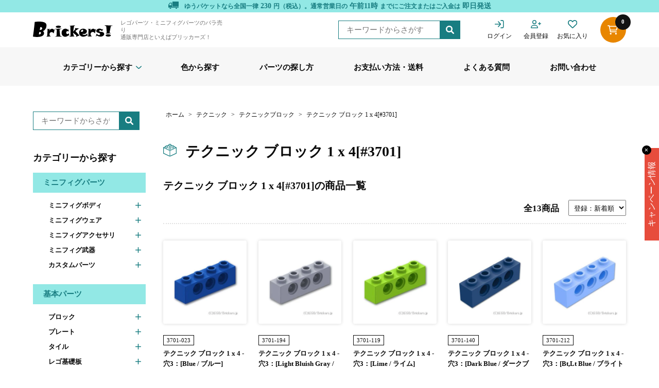

--- FILE ---
content_type: image/svg+xml
request_url: https://brickers.jp/cdn/shop/t/2/assets/logo.svg?v=104188303919137090181663164386
body_size: 1525
content:
<svg xmlns="http://www.w3.org/2000/svg" width="164.557" height="32" viewBox="0 0 164.557 32">
  <g id="グループ_80" data-name="グループ 80" transform="translate(-38.667 -19.104)">
    <path id="パス_53" data-name="パス 53" d="M27.788,9.21c.4-5.264-2.4-7.053-6.087-8.167C18.068-.053,11.216-.43,3.963.622a.426.426,0,0,0-.364.39C3.169,6.861.812,26.2.007,30.719a.425.425,0,0,0,.323.489,35.863,35.863,0,0,0,11.041.646c4.8-.371,10.416-1.873,11.253-6.311.653-3.464-.922-4.826-2.029-5.568A13.471,13.471,0,0,0,27.788,9.21M16.536,23.687c-.342,1.723-1.028,2.845-3.916,2.96a.428.428,0,0,1-.44-.488c.265-1.834.518-3.413.619-4.04a.429.429,0,0,1,.356-.353c1.5-.251,3.725.188,3.381,1.92m2.324-9.095c-.467,1.628-1.18,2.727-4.63,2.782a.214.214,0,0,1-.212-.264c.588-2.437.927-4.815,1.017-5.486a.212.212,0,0,1,.216-.185c1.534.04,4.348.578,3.609,3.153" transform="translate(38.666 19.104)"/>
    <path id="パス_54" data-name="パス 54" d="M1292.168,150.845l2.25-4.726a.115.115,0,0,0-.179-.138l-1.656,1.429a.459.459,0,0,1-.63-.029,7.1,7.1,0,0,0-5.249-1.874c-4.033,0-6.568,2.783-6.568,4.87s1.152,3.246,4.379,3.942,3.8,2.2,3.572,3.014a2.907,2.907,0,0,1-4.148,1.159,10.594,10.594,0,0,1-2.835-2.109.23.23,0,0,0-.392.095l-1.489,5.394a.115.115,0,0,0,.194.111l1.727-1.824a.458.458,0,0,1,.575-.075,13.252,13.252,0,0,0,8.673,2.061c3.86-.638,6.107-2.841,6.107-5.391s-2.19-4.232-5.646-4.348-5.646-1.217-4.379-2.957c1.2-1.65,3.856-.379,5.306,1.438a.23.23,0,0,0,.389-.043" transform="translate(-1111.272 -111.853)"/>
    <path id="パス_55" data-name="パス 55" d="M1492.129,265.623c0,1.345-2.4,2.435-5.358,2.435s-5.358-1.09-5.358-2.435,2.4-2.435,5.358-2.435,5.358,1.09,5.358,2.435" transform="translate(-1293.248 -217.766)"/>
    <path id="パス_56" data-name="パス 56" d="M1455.465,76.108l17.435.646a.116.116,0,0,1,.021.229l-3.573.8a1.156,1.156,0,0,0-.881.91l-2.376,12.264a.812.812,0,0,0,.505.914l2.206.842a.116.116,0,0,1-.034.224l-10.345.644a.116.116,0,0,1-.09-.2l1.561-1.613a1.164,1.164,0,0,0,.324-.9l-.881-11.681a1.508,1.508,0,0,0-.8-1.23l-3.132-1.64a.116.116,0,0,1,.063-.215" transform="translate(-1269.787 -49.394)"/>
    <path id="パス_57" data-name="パス 57" d="M1124.424,157.2l2.155-9.084a.115.115,0,0,0-.2-.1l-1.367,1.78a.344.344,0,0,1-.533.017c-.555-.639-1.9-1.991-3.3-1.991-1.772,0-3.757.536-6.057,3.768a.115.115,0,0,1-.208-.085c.148-.954.32-1.85.42-2.349a.809.809,0,0,1,.457-.578l.41-.187a.116.116,0,0,0-.047-.222h-6.852a.116.116,0,0,0-.038.225l1.365.478a.928.928,0,0,1,.618.907l-.423,12.647a1.045,1.045,0,0,1-.373.767l-.781.655a.116.116,0,0,0,.074.205h8.038a.116.116,0,0,0,.082-.2c-.606-.6-2.351-2.485-2.446-4.208-.115-2.087,1.153-4.986,4.264-5.1a4.388,4.388,0,0,1,4.324,2.709.23.23,0,0,0,.427-.056" transform="translate(-958.237 -113.94)"/>
    <path id="パス_58" data-name="パス 58" d="M952.118,156.651a.115.115,0,0,0-.211-.057c-1.076,1.644-2.94,3.167-5.11,3.057-2.012-.1-3.585-.44-4.8-1.789a.232.232,0,0,1,.231-.381c2.039.567,5.723.513,7.446-1.424,1.959-2.2,2.3-4.869.576-6.725a8.817,8.817,0,0,0-6.223-2.667c-1.959,0-8.757,1.16-8.757,8.232s5.992,8.58,8.412,8.58A11.854,11.854,0,0,0,950.979,161a.342.342,0,0,1,.532.1c.278.529.539,1.069.714,1.438a.115.115,0,0,0,.219-.05Zm-13.394-4.326a.35.35,0,0,1-.054-.461,8.262,8.262,0,0,1,3.823-3.246.347.347,0,0,1,.423.145c.8,1.357,1.056,3.05.078,3.816a3.381,3.381,0,0,1-4.27-.254" transform="translate(-801.723 -112.896)"/>
    <path id="パス_59" data-name="パス 59" d="M748.923,77.994l-10.815.871a.116.116,0,0,0-.058.21l.981.705a.93.93,0,0,1,.386.733l.435,18.276a1.278,1.278,0,0,1-.465,1.018l-1.793,1.476a.116.116,0,0,0,.077.206l10.155-.326a.116.116,0,0,0,.064-.21l-.977-.712a1.505,1.505,0,0,1-.563-.81L744.737,93.7a.231.231,0,0,1,.369-.241l6.089,5.089a1.4,1.4,0,0,1,.363,1.672l-.784,1.643a.116.116,0,0,0,.149.157l6.972-2.976a.233.233,0,0,0,.055-.393l-1.186-.969a5.312,5.312,0,0,1-.665-.649l-6.208-7.215a.233.233,0,0,1,.047-.345l4.441-3.2q.18-.13.372-.241l2.473-1.436a.116.116,0,0,0-.05-.216l-8.5-.541a.116.116,0,0,0-.105.177l.636,1.023a1.049,1.049,0,0,1-.083,1.221l-3.854,4.653a.115.115,0,0,1-.2-.094l1.809-10.6a1.159,1.159,0,0,1,.441-.729L749,78.2a.116.116,0,0,0-.079-.208" transform="translate(-623.774 -51.091)"/>
    <path id="パス_60" data-name="パス 60" d="M589.962,152.65l-.7-6.1a.116.116,0,0,0-.231.007l-.128,2.384a.232.232,0,0,1-.4.149,7.9,7.9,0,0,0-4.972-2.622A8.12,8.12,0,0,0,575.17,155c0,6.542,4.76,8.411,7.662,8.411,2.67,0,5.438-1.977,6.678-3.294a.231.231,0,0,1,.392.1c.2.8.466,1.686.663,2.32a.116.116,0,0,0,.227-.042l-.377-6.73a.115.115,0,0,0-.223-.035,2.85,2.85,0,0,1-2.484,2.07,3.086,3.086,0,0,1-3.019-3.154c-.116-2.22,1.625-2.92,2.9-3.037a2.3,2.3,0,0,1,2.159,1.118.116.116,0,0,0,.21-.08" transform="translate(-477.629 -112.701)"/>
    <path id="パス_61" data-name="パス 61" d="M450.826,145.444l-13.483.526a.115.115,0,0,0-.033.223l3.185,1.126a.69.69,0,0,1,.458.677l-.469,12.324a.918.918,0,0,1-.675.853l-2.724.741a.115.115,0,0,0,.031.226l14.484-.1a.115.115,0,0,0,.033-.225l-3.169-.981a.918.918,0,0,1-.64-.784l-1.255-12.1a.69.69,0,0,1,.426-.712l3.88-1.571a.115.115,0,0,0-.047-.221" transform="translate(-353.276 -111.796)"/>
    <path id="パス_62" data-name="パス 62" d="M466.481,85.913c0,1.345-2.4,2.435-5.358,2.435s-5.358-1.09-5.358-2.435,2.4-2.435,5.358-2.435,5.358,1.09,5.358,2.435" transform="translate(-370.164 -56.027)"/>
    <path id="パス_63" data-name="パス 63" d="M277.029,149.136l-2.1,8.949a.227.227,0,0,1-.418.061,4.546,4.546,0,0,0-3.934-2.425,4.428,4.428,0,0,0-4.437,4.464,7.693,7.693,0,0,0,.641,2.93,1.371,1.371,0,0,0,.6.659l1.537.85a.115.115,0,0,1-.05.215l-9.3.421a.115.115,0,0,1-.067-.21l1.539-1.007a.917.917,0,0,0,.413-.714l.736-12.486a.686.686,0,0,0-.5-.7l-1.71-.463a.115.115,0,0,1,.025-.225l6.856-.3a.115.115,0,0,1,.092.188l-.973,1.175-.65,1.8a.114.114,0,0,0,.2.111c.935-1.172,3.2-3.626,5.8-3.626,3.413,0,3.868,2.747,3.868,2.747l1.638-2.5a.114.114,0,0,1,.206.089" transform="translate(-193.476 -114.813)"/>
  </g>
</svg>


--- FILE ---
content_type: image/svg+xml
request_url: https://brickers.jp/cdn/shop/t/2/assets/ico_brick_1.svg?v=34431145009393105681663164526
body_size: 712
content:
<svg id="グループ_429" data-name="グループ 429" xmlns="http://www.w3.org/2000/svg" xmlns:xlink="http://www.w3.org/1999/xlink" width="26" height="25.164" viewBox="0 0 26 25.164">
  <defs>
    <clipPath id="clip-path">
      <rect id="長方形_1365" data-name="長方形 1365" width="26" height="25.164" fill="#187d81"/>
    </clipPath>
  </defs>
  <g id="グループ_428" data-name="グループ 428" transform="translate(0 0)" clip-path="url(#clip-path)">
    <path id="パス_216" data-name="パス 216" d="M56.93,33.466a1.385,1.385,0,0,0,.217-.73l.008-1.99v-.005a1.389,1.389,0,0,0-.214-.732,1.993,1.993,0,0,0-.869-.732,2.972,2.972,0,0,0-1.23-.262h-.013a2.812,2.812,0,0,0-1.568.447,1.83,1.83,0,0,0-.529.536,1.382,1.382,0,0,0-.216.73l-.008,1.99v.005a1.381,1.381,0,0,0,.214.732,1.984,1.984,0,0,0,.869.732,2.965,2.965,0,0,0,1.23.262h.013A2.811,2.811,0,0,0,56.4,34a1.822,1.822,0,0,0,.529-.536m-.687-.733a.474.474,0,0,1-.079.254,1.093,1.093,0,0,1-.479.383,2.061,2.061,0,0,1-.85.174h-.01a1.926,1.926,0,0,1-1.064-.3.928.928,0,0,1-.27-.269.476.476,0,0,1-.079-.255h0l0-.82a2.222,2.222,0,0,0,.266.145,2.792,2.792,0,0,0,1.161.243,2.684,2.684,0,0,0,1.4-.374Zm.008-1.99,0,.439a1.371,1.371,0,0,1-.48.35,2.234,2.234,0,0,1-.926.191,2.091,2.091,0,0,1-1.161-.323,1.184,1.184,0,0,1-.263-.239l0-.43a.475.475,0,0,1,.079-.254,1.092,1.092,0,0,1,.479-.384,2.06,2.06,0,0,1,.851-.174h.009a1.925,1.925,0,0,1,1.064.3.933.933,0,0,1,.27.269.475.475,0,0,1,.079.255Z" transform="translate(-41.842 -23.121)" fill="#187d81"/>
    <path id="パス_217" data-name="パス 217" d="M21.4,4.738a1.752,1.752,0,0,0-.245-.676,2.331,2.331,0,0,0-1.019-.86h0a3.311,3.311,0,0,0-1.375-.289,3.388,3.388,0,0,0-.929.134l-2.16-1.025a1.741,1.741,0,0,0-.259-.854A2.341,2.341,0,0,0,14.4.3l-.021-.01L14.4.3A3.313,3.313,0,0,0,13.037,0V0H12.99a3.138,3.138,0,0,0-1.743.5h0a2.166,2.166,0,0,0-.625.629,1.731,1.731,0,0,0-.271.886l-2.3,1.091a3.349,3.349,0,0,0-1.121-.192h0a3.159,3.159,0,0,0-1.763.507l0,0a2.17,2.17,0,0,0-.628.64,1.732,1.732,0,0,0-.261.833L0,6.921V19l13,6.163L26,19V6.921Zm-4.052.325a.476.476,0,0,1,.079-.254.971.971,0,0,1,.319-.3l.017.008.233-.1a1.971,1.971,0,0,1,.764-.147,1.813,1.813,0,0,1,1,.274A.816.816,0,0,1,20,4.782a.362.362,0,0,1,.061.2v.553a1.477,1.477,0,0,1-.376.243,2.239,2.239,0,0,1-.925.191,2.092,2.092,0,0,1-1.161-.323,1.181,1.181,0,0,1-.252-.226Zm-.008,1.991h0l0-.9a2.241,2.241,0,0,0,.255.138,2.8,2.8,0,0,0,1.162.243,2.681,2.681,0,0,0,1.414-.381l0,.916a.475.475,0,0,1-.079.254,1.093,1.093,0,0,1-.479.384,2.069,2.069,0,0,1-.85.174h-.01a1.926,1.926,0,0,1-1.064-.3.93.93,0,0,1-.27-.269.479.479,0,0,1-.078-.255ZM11.708,2.048a.359.359,0,0,1,.062-.192A.972.972,0,0,1,12.2,1.52a1.943,1.943,0,0,1,.794-.16h.029a1.821,1.821,0,0,1,1,.284.822.822,0,0,1,.236.236.367.367,0,0,1,.062.2v0l-.006.564a1.485,1.485,0,0,1-.364.238,2.23,2.23,0,0,1-.919.2H12.99a2.076,2.076,0,0,1-1.143-.315,1.266,1.266,0,0,1-.145-.115Zm-.126,1.984v0l.011-.753a2.281,2.281,0,0,0,.252.135,2.781,2.781,0,0,0,1.145.236h.04a2.688,2.688,0,0,0,1.393-.389l-.012.821a.474.474,0,0,1-.08.248,1.08,1.08,0,0,1-.472.375,2.044,2.044,0,0,1-.836.169h-.04a1.93,1.93,0,0,1-1.055-.308.942.942,0,0,1-.268-.271.482.482,0,0,1-.078-.255Zm-5.957.946a.363.363,0,0,1,.062-.2.989.989,0,0,1,.432-.344,1.958,1.958,0,0,1,.808-.165,1.9,1.9,0,0,1,.879.2l.25.132.031-.015a.87.87,0,0,1,.18.2.476.476,0,0,1,.078.256V5.41a1.345,1.345,0,0,1-.491.363,2.24,2.24,0,0,1-.926.191,2.092,2.092,0,0,1-1.161-.323,1.268,1.268,0,0,1-.141-.112ZM5.508,7.03h0l0-.879a2.255,2.255,0,0,0,.254.138,2.8,2.8,0,0,0,1.162.243,2.683,2.683,0,0,0,1.414-.381l0,.891a.469.469,0,0,1-.079.254,1.1,1.1,0,0,1-.479.384,2.073,2.073,0,0,1-.851.174H6.92a1.928,1.928,0,0,1-1.064-.3.923.923,0,0,1-.27-.269.476.476,0,0,1-.078-.255Zm-.9-.788,0,.783V7.03a1.384,1.384,0,0,0,.214.732,1.988,1.988,0,0,0,.868.732,2.973,2.973,0,0,0,1.23.262h.013A2.812,2.812,0,0,0,8.5,8.309a1.808,1.808,0,0,0,.529-.536,1.386,1.386,0,0,0,.217-.729l.008-1.99V5.048a1.389,1.389,0,0,0-.214-.732c-.029-.045-.059-.088-.091-.13l1.743-.827-.009.657v.022a1.384,1.384,0,0,0,.211.728,1.991,1.991,0,0,0,.858.735,2.963,2.963,0,0,0,1.22.275h.056a2.794,2.794,0,0,0,1.546-.437,1.821,1.821,0,0,0,.525-.526,1.376,1.376,0,0,0,.221-.719l.01-.73,1.52.721a1.667,1.667,0,0,0-.19.244,1.379,1.379,0,0,0-.216.73l-.008,1.99v.005a1.38,1.38,0,0,0,.214.732,1.989,1.989,0,0,0,.868.732,2.972,2.972,0,0,0,1.23.262h.013a2.812,2.812,0,0,0,1.568-.447,1.818,1.818,0,0,0,.528-.536,1.383,1.383,0,0,0,.217-.73l0-.978,2.811,1.333L13,12.585,2.114,7.424Zm7.828,17.15L1.36,18.141V8.317l11.075,5.25ZM13,23.66l-.033-.016h.067Zm11.64-5.519-11.075,5.25V13.567L24.64,8.317Z" transform="translate(0 0)" fill="#187d81"/>
    <path id="パス_218" data-name="パス 218" d="M25.407,16.791l0,0,.018-.012Z" transform="translate(-20.246 -13.369)" fill="#187d81"/>
  </g>
</svg>


--- FILE ---
content_type: image/svg+xml
request_url: https://brickers.jp/cdn/shop/t/2/assets/ico_search_1.svg?v=8147109434726255081663164366
body_size: -761
content:
<svg xmlns="http://www.w3.org/2000/svg" width="13" height="13.001" viewBox="0 0 13 13.001">
  <path id="パス_338" data-name="パス 338" d="M12.7-.109,9.664-3.148a5.279,5.279,0,0,0,.85-3.674,5.31,5.31,0,0,0-4.541-4.509A5.286,5.286,0,0,0,.044-5.4,5.309,5.309,0,0,0,4.553-.861a5.279,5.279,0,0,0,3.674-.85l3.039,3.039A1.016,1.016,0,0,0,12.7-.109ZM2.008-6.094a3.254,3.254,0,0,1,3.25-3.25,3.254,3.254,0,0,1,3.25,3.25,3.254,3.254,0,0,1-3.25,3.25A3.253,3.253,0,0,1,2.008-6.094Z" transform="translate(0 11.375)" fill="#fff"/>
</svg>


--- FILE ---
content_type: image/svg+xml
request_url: https://brickers.jp/cdn/shop/t/2/assets/ico_cart_2.svg
body_size: -345
content:
<svg xmlns="http://www.w3.org/2000/svg" width="24.654" height="22" viewBox="0 0 24.654 22">
  <path id="パス_351" data-name="パス 351" d="M4.125-19.25a1.035,1.035,0,0,1,1.014.838l.064.537H23.28A1.394,1.394,0,0,1,24.6-16.128l-2.32,8.252a1.376,1.376,0,0,1-1.323,1H7.335l.4,2.063H20.969A1.029,1.029,0,0,1,22-3.781,1.029,1.029,0,0,1,20.969-2.75H6.836a1.026,1.026,0,0,1-.975-.838l-2.589-13.6H1.031A1.032,1.032,0,0,1,0-18.219,1.032,1.032,0,0,1,1.031-19.25H4.125ZM20.436-8.937l1.934-6.875H5.633L6.944-8.937ZM5.5.688A2.063,2.063,0,1,1,7.563,2.75,2.063,2.063,0,0,1,5.5.688Zm16.5,0a2.063,2.063,0,1,1-2.062-2.062A2.063,2.063,0,0,1,22,.688Z" transform="translate(0 19.25)" fill="#fff"/>
</svg>


--- FILE ---
content_type: image/svg+xml
request_url: https://brickers.jp/cdn/shop/t/2/assets/ico_heart_1.svg?v=65874340229566053891663164474
body_size: -272
content:
<svg xmlns="http://www.w3.org/2000/svg" width="14" height="11.972" viewBox="0 0 14 11.972">
  <path id="パス_341" data-name="パス 341" d="M-.328-9.953l.3.328L.3-9.953a3.978,3.978,0,0,1,3.432-1.092A3.908,3.908,0,0,1,7-7.189v.159A4.091,4.091,0,0,1,5.7-4.036L.757.577A1.11,1.11,0,0,1,0,.875a1.11,1.11,0,0,1-.757-.3L-5.7-4.036A4.094,4.094,0,0,1-7-7.03v-.159a3.908,3.908,0,0,1,3.265-3.855A3.93,3.93,0,0,1-.328-9.953c-.025,0,0,0,0,0Zm.3,2.185-1.23-1.28a2.653,2.653,0,0,0-2.264-.7A2.6,2.6,0,0,0-5.687-7.189v.159A2.78,2.78,0,0,0-4.8-5L0-.511,4.8-5A2.783,2.783,0,0,0,5.688-7.03v-.159A2.6,2.6,0,0,0,3.519-9.75a2.653,2.653,0,0,0-2.264.7Z" transform="translate(7 11.097)" fill="#187d81"/>
</svg>
